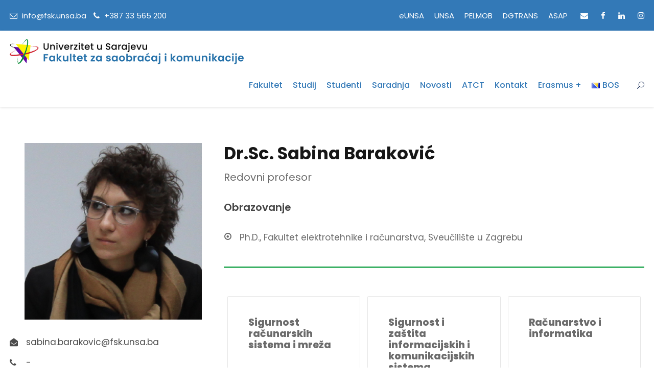

--- FILE ---
content_type: text/html; charset=UTF-8
request_url: https://fsk.unsa.ba/nastavnici-i-saradnici/barakovic-sabina/
body_size: 12138
content:
<!DOCTYPE html>
<html lang="bs-BA" class="no-js">
<head>
	<meta charset="UTF-8">
	<meta name="viewport" content="width=device-width, initial-scale=1">
	<link rel="profile" href="http://gmpg.org/xfn/11">
	<link rel="pingback" href="https://fsk.unsa.ba/wp/xmlrpc.php">
	<meta name='robots' content='index, follow, max-image-preview:large, max-snippet:-1, max-video-preview:-1' />
	<style>img:is([sizes="auto" i], [sizes^="auto," i]) { contain-intrinsic-size: 3000px 1500px }</style>
	
	<!-- This site is optimized with the Yoast SEO plugin v21.4 - https://yoast.com/wordpress/plugins/seo/ -->
	<title>Dr.sc. Sabina Baraković - Fakultet za saobraćaj i komunikacije Univerziteta u Sarajevu</title>
	<link rel="canonical" href="https://fsk.unsa.ba/nastavnici-i-saradnici/barakovic-sabina/" />
	<meta property="og:locale" content="bs_BA" />
	<meta property="og:type" content="article" />
	<meta property="og:title" content="Dr.sc. Sabina Baraković - Fakultet za saobraćaj i komunikacije Univerziteta u Sarajevu" />
	<meta property="og:url" content="https://fsk.unsa.ba/nastavnici-i-saradnici/barakovic-sabina/" />
	<meta property="og:site_name" content="Fakultet za saobraćaj i komunikacije Univerziteta u Sarajevu" />
	<meta property="article:modified_time" content="2026-01-19T09:10:57+00:00" />
	<meta property="og:image" content="https://fsk.unsa.ba/wp/wp-content/uploads/2020/10/sabina-barakovic.png" />
	<meta property="og:image:width" content="347" />
	<meta property="og:image:height" content="346" />
	<meta property="og:image:type" content="image/png" />
	<meta name="twitter:card" content="summary_large_image" />
	<script type="application/ld+json" class="yoast-schema-graph">{"@context":"https://schema.org","@graph":[{"@type":"WebPage","@id":"https://fsk.unsa.ba/nastavnici-i-saradnici/barakovic-sabina/","url":"https://fsk.unsa.ba/nastavnici-i-saradnici/barakovic-sabina/","name":"Dr.sc. Sabina Baraković - Fakultet za saobraćaj i komunikacije Univerziteta u Sarajevu","isPartOf":{"@id":"https://fsk.unsa.ba/#website"},"primaryImageOfPage":{"@id":"https://fsk.unsa.ba/nastavnici-i-saradnici/barakovic-sabina/#primaryimage"},"image":{"@id":"https://fsk.unsa.ba/nastavnici-i-saradnici/barakovic-sabina/#primaryimage"},"thumbnailUrl":"https://fsk.unsa.ba/wp/wp-content/uploads/2020/10/sabina-barakovic.png","datePublished":"2020-09-20T11:45:46+00:00","dateModified":"2026-01-19T09:10:57+00:00","breadcrumb":{"@id":"https://fsk.unsa.ba/nastavnici-i-saradnici/barakovic-sabina/#breadcrumb"},"inLanguage":"bs-BA","potentialAction":[{"@type":"ReadAction","target":["https://fsk.unsa.ba/nastavnici-i-saradnici/barakovic-sabina/"]}]},{"@type":"ImageObject","inLanguage":"bs-BA","@id":"https://fsk.unsa.ba/nastavnici-i-saradnici/barakovic-sabina/#primaryimage","url":"https://fsk.unsa.ba/wp/wp-content/uploads/2020/10/sabina-barakovic.png","contentUrl":"https://fsk.unsa.ba/wp/wp-content/uploads/2020/10/sabina-barakovic.png","width":347,"height":346},{"@type":"BreadcrumbList","@id":"https://fsk.unsa.ba/nastavnici-i-saradnici/barakovic-sabina/#breadcrumb","itemListElement":[{"@type":"ListItem","position":1,"name":"Home","item":"https://fsk.unsa.ba/"},{"@type":"ListItem","position":2,"name":"Dr.sc. Sabina Baraković"}]},{"@type":"WebSite","@id":"https://fsk.unsa.ba/#website","url":"https://fsk.unsa.ba/","name":"Fakultet za saobraćaj i komunikacije Univerziteta u Sarajevu","description":"Oficijelna web stranica Fakulteta za saobraćaj i komunikacije Univerziteta u Sarajevu","potentialAction":[{"@type":"SearchAction","target":{"@type":"EntryPoint","urlTemplate":"https://fsk.unsa.ba/?s={search_term_string}"},"query-input":"required name=search_term_string"}],"inLanguage":"bs-BA"}]}</script>
	<!-- / Yoast SEO plugin. -->


<link rel='dns-prefetch' href='//fsk.unsa.ba' />
<link rel='dns-prefetch' href='//fonts.googleapis.com' />
<link rel="alternate" type="application/rss+xml" title="Fakultet za saobraćaj i komunikacije Univerziteta u Sarajevu &raquo; novosti" href="https://fsk.unsa.ba/feed/" />
<link rel="alternate" type="application/rss+xml" title="Fakultet za saobraćaj i komunikacije Univerziteta u Sarajevu &raquo;  novosti o komentarima" href="https://fsk.unsa.ba/comments/feed/" />
		<!-- This site uses the Google Analytics by MonsterInsights plugin v9.5.2 - Using Analytics tracking - https://www.monsterinsights.com/ -->
		<!-- Note: MonsterInsights is not currently configured on this site. The site owner needs to authenticate with Google Analytics in the MonsterInsights settings panel. -->
					<!-- No tracking code set -->
				<!-- / Google Analytics by MonsterInsights -->
		<script type="text/javascript">
/* <![CDATA[ */
window._wpemojiSettings = {"baseUrl":"https:\/\/s.w.org\/images\/core\/emoji\/16.0.1\/72x72\/","ext":".png","svgUrl":"https:\/\/s.w.org\/images\/core\/emoji\/16.0.1\/svg\/","svgExt":".svg","source":{"concatemoji":"https:\/\/fsk.unsa.ba\/wp\/wp-includes\/js\/wp-emoji-release.min.js?ver=6.8.3"}};
/*! This file is auto-generated */
!function(s,n){var o,i,e;function c(e){try{var t={supportTests:e,timestamp:(new Date).valueOf()};sessionStorage.setItem(o,JSON.stringify(t))}catch(e){}}function p(e,t,n){e.clearRect(0,0,e.canvas.width,e.canvas.height),e.fillText(t,0,0);var t=new Uint32Array(e.getImageData(0,0,e.canvas.width,e.canvas.height).data),a=(e.clearRect(0,0,e.canvas.width,e.canvas.height),e.fillText(n,0,0),new Uint32Array(e.getImageData(0,0,e.canvas.width,e.canvas.height).data));return t.every(function(e,t){return e===a[t]})}function u(e,t){e.clearRect(0,0,e.canvas.width,e.canvas.height),e.fillText(t,0,0);for(var n=e.getImageData(16,16,1,1),a=0;a<n.data.length;a++)if(0!==n.data[a])return!1;return!0}function f(e,t,n,a){switch(t){case"flag":return n(e,"\ud83c\udff3\ufe0f\u200d\u26a7\ufe0f","\ud83c\udff3\ufe0f\u200b\u26a7\ufe0f")?!1:!n(e,"\ud83c\udde8\ud83c\uddf6","\ud83c\udde8\u200b\ud83c\uddf6")&&!n(e,"\ud83c\udff4\udb40\udc67\udb40\udc62\udb40\udc65\udb40\udc6e\udb40\udc67\udb40\udc7f","\ud83c\udff4\u200b\udb40\udc67\u200b\udb40\udc62\u200b\udb40\udc65\u200b\udb40\udc6e\u200b\udb40\udc67\u200b\udb40\udc7f");case"emoji":return!a(e,"\ud83e\udedf")}return!1}function g(e,t,n,a){var r="undefined"!=typeof WorkerGlobalScope&&self instanceof WorkerGlobalScope?new OffscreenCanvas(300,150):s.createElement("canvas"),o=r.getContext("2d",{willReadFrequently:!0}),i=(o.textBaseline="top",o.font="600 32px Arial",{});return e.forEach(function(e){i[e]=t(o,e,n,a)}),i}function t(e){var t=s.createElement("script");t.src=e,t.defer=!0,s.head.appendChild(t)}"undefined"!=typeof Promise&&(o="wpEmojiSettingsSupports",i=["flag","emoji"],n.supports={everything:!0,everythingExceptFlag:!0},e=new Promise(function(e){s.addEventListener("DOMContentLoaded",e,{once:!0})}),new Promise(function(t){var n=function(){try{var e=JSON.parse(sessionStorage.getItem(o));if("object"==typeof e&&"number"==typeof e.timestamp&&(new Date).valueOf()<e.timestamp+604800&&"object"==typeof e.supportTests)return e.supportTests}catch(e){}return null}();if(!n){if("undefined"!=typeof Worker&&"undefined"!=typeof OffscreenCanvas&&"undefined"!=typeof URL&&URL.createObjectURL&&"undefined"!=typeof Blob)try{var e="postMessage("+g.toString()+"("+[JSON.stringify(i),f.toString(),p.toString(),u.toString()].join(",")+"));",a=new Blob([e],{type:"text/javascript"}),r=new Worker(URL.createObjectURL(a),{name:"wpTestEmojiSupports"});return void(r.onmessage=function(e){c(n=e.data),r.terminate(),t(n)})}catch(e){}c(n=g(i,f,p,u))}t(n)}).then(function(e){for(var t in e)n.supports[t]=e[t],n.supports.everything=n.supports.everything&&n.supports[t],"flag"!==t&&(n.supports.everythingExceptFlag=n.supports.everythingExceptFlag&&n.supports[t]);n.supports.everythingExceptFlag=n.supports.everythingExceptFlag&&!n.supports.flag,n.DOMReady=!1,n.readyCallback=function(){n.DOMReady=!0}}).then(function(){return e}).then(function(){var e;n.supports.everything||(n.readyCallback(),(e=n.source||{}).concatemoji?t(e.concatemoji):e.wpemoji&&e.twemoji&&(t(e.twemoji),t(e.wpemoji)))}))}((window,document),window._wpemojiSettings);
/* ]]> */
</script>
<link rel='stylesheet' id='pick-logo-fawesome-css' href='https://fsk.unsa.ba/wp/wp-content/plugins/logo-showcase-free/assets/css/font-awesome.min.css?ver=6.8.3' type='text/css' media='all' />
<link rel='stylesheet' id='pick-logo-slick-css' href='https://fsk.unsa.ba/wp/wp-content/plugins/logo-showcase-free/assets/css/slick.css?ver=6.8.3' type='text/css' media='all' />
<link rel='stylesheet' id='pick-logo-tooltipster-css' href='https://fsk.unsa.ba/wp/wp-content/plugins/logo-showcase-free/assets/css/tooltipster.bundle.min.css?ver=6.8.3' type='text/css' media='all' />
<link rel='stylesheet' id='pick-logo-appscripts-css' href='https://fsk.unsa.ba/wp/wp-content/plugins/logo-showcase-free/assets/css/appscripts.css?ver=6.8.3' type='text/css' media='all' />
<style id='wp-emoji-styles-inline-css' type='text/css'>

	img.wp-smiley, img.emoji {
		display: inline !important;
		border: none !important;
		box-shadow: none !important;
		height: 1em !important;
		width: 1em !important;
		margin: 0 0.07em !important;
		vertical-align: -0.1em !important;
		background: none !important;
		padding: 0 !important;
	}
</style>
<link rel='stylesheet' id='wp-block-library-css' href='https://fsk.unsa.ba/wp/wp-includes/css/dist/block-library/style.min.css?ver=6.8.3' type='text/css' media='all' />
<style id='classic-theme-styles-inline-css' type='text/css'>
/*! This file is auto-generated */
.wp-block-button__link{color:#fff;background-color:#32373c;border-radius:9999px;box-shadow:none;text-decoration:none;padding:calc(.667em + 2px) calc(1.333em + 2px);font-size:1.125em}.wp-block-file__button{background:#32373c;color:#fff;text-decoration:none}
</style>
<link rel='stylesheet' id='editorskit-frontend-css' href='https://fsk.unsa.ba/wp/wp-content/plugins/block-options/build/style.build.css?ver=new' type='text/css' media='all' />
<style id='global-styles-inline-css' type='text/css'>
:root{--wp--preset--aspect-ratio--square: 1;--wp--preset--aspect-ratio--4-3: 4/3;--wp--preset--aspect-ratio--3-4: 3/4;--wp--preset--aspect-ratio--3-2: 3/2;--wp--preset--aspect-ratio--2-3: 2/3;--wp--preset--aspect-ratio--16-9: 16/9;--wp--preset--aspect-ratio--9-16: 9/16;--wp--preset--color--black: #000000;--wp--preset--color--cyan-bluish-gray: #abb8c3;--wp--preset--color--white: #ffffff;--wp--preset--color--pale-pink: #f78da7;--wp--preset--color--vivid-red: #cf2e2e;--wp--preset--color--luminous-vivid-orange: #ff6900;--wp--preset--color--luminous-vivid-amber: #fcb900;--wp--preset--color--light-green-cyan: #7bdcb5;--wp--preset--color--vivid-green-cyan: #00d084;--wp--preset--color--pale-cyan-blue: #8ed1fc;--wp--preset--color--vivid-cyan-blue: #0693e3;--wp--preset--color--vivid-purple: #9b51e0;--wp--preset--gradient--vivid-cyan-blue-to-vivid-purple: linear-gradient(135deg,rgba(6,147,227,1) 0%,rgb(155,81,224) 100%);--wp--preset--gradient--light-green-cyan-to-vivid-green-cyan: linear-gradient(135deg,rgb(122,220,180) 0%,rgb(0,208,130) 100%);--wp--preset--gradient--luminous-vivid-amber-to-luminous-vivid-orange: linear-gradient(135deg,rgba(252,185,0,1) 0%,rgba(255,105,0,1) 100%);--wp--preset--gradient--luminous-vivid-orange-to-vivid-red: linear-gradient(135deg,rgba(255,105,0,1) 0%,rgb(207,46,46) 100%);--wp--preset--gradient--very-light-gray-to-cyan-bluish-gray: linear-gradient(135deg,rgb(238,238,238) 0%,rgb(169,184,195) 100%);--wp--preset--gradient--cool-to-warm-spectrum: linear-gradient(135deg,rgb(74,234,220) 0%,rgb(151,120,209) 20%,rgb(207,42,186) 40%,rgb(238,44,130) 60%,rgb(251,105,98) 80%,rgb(254,248,76) 100%);--wp--preset--gradient--blush-light-purple: linear-gradient(135deg,rgb(255,206,236) 0%,rgb(152,150,240) 100%);--wp--preset--gradient--blush-bordeaux: linear-gradient(135deg,rgb(254,205,165) 0%,rgb(254,45,45) 50%,rgb(107,0,62) 100%);--wp--preset--gradient--luminous-dusk: linear-gradient(135deg,rgb(255,203,112) 0%,rgb(199,81,192) 50%,rgb(65,88,208) 100%);--wp--preset--gradient--pale-ocean: linear-gradient(135deg,rgb(255,245,203) 0%,rgb(182,227,212) 50%,rgb(51,167,181) 100%);--wp--preset--gradient--electric-grass: linear-gradient(135deg,rgb(202,248,128) 0%,rgb(113,206,126) 100%);--wp--preset--gradient--midnight: linear-gradient(135deg,rgb(2,3,129) 0%,rgb(40,116,252) 100%);--wp--preset--font-size--small: 13px;--wp--preset--font-size--medium: 20px;--wp--preset--font-size--large: 36px;--wp--preset--font-size--x-large: 42px;--wp--preset--spacing--20: 0.44rem;--wp--preset--spacing--30: 0.67rem;--wp--preset--spacing--40: 1rem;--wp--preset--spacing--50: 1.5rem;--wp--preset--spacing--60: 2.25rem;--wp--preset--spacing--70: 3.38rem;--wp--preset--spacing--80: 5.06rem;--wp--preset--shadow--natural: 6px 6px 9px rgba(0, 0, 0, 0.2);--wp--preset--shadow--deep: 12px 12px 50px rgba(0, 0, 0, 0.4);--wp--preset--shadow--sharp: 6px 6px 0px rgba(0, 0, 0, 0.2);--wp--preset--shadow--outlined: 6px 6px 0px -3px rgba(255, 255, 255, 1), 6px 6px rgba(0, 0, 0, 1);--wp--preset--shadow--crisp: 6px 6px 0px rgba(0, 0, 0, 1);}:where(.is-layout-flex){gap: 0.5em;}:where(.is-layout-grid){gap: 0.5em;}body .is-layout-flex{display: flex;}.is-layout-flex{flex-wrap: wrap;align-items: center;}.is-layout-flex > :is(*, div){margin: 0;}body .is-layout-grid{display: grid;}.is-layout-grid > :is(*, div){margin: 0;}:where(.wp-block-columns.is-layout-flex){gap: 2em;}:where(.wp-block-columns.is-layout-grid){gap: 2em;}:where(.wp-block-post-template.is-layout-flex){gap: 1.25em;}:where(.wp-block-post-template.is-layout-grid){gap: 1.25em;}.has-black-color{color: var(--wp--preset--color--black) !important;}.has-cyan-bluish-gray-color{color: var(--wp--preset--color--cyan-bluish-gray) !important;}.has-white-color{color: var(--wp--preset--color--white) !important;}.has-pale-pink-color{color: var(--wp--preset--color--pale-pink) !important;}.has-vivid-red-color{color: var(--wp--preset--color--vivid-red) !important;}.has-luminous-vivid-orange-color{color: var(--wp--preset--color--luminous-vivid-orange) !important;}.has-luminous-vivid-amber-color{color: var(--wp--preset--color--luminous-vivid-amber) !important;}.has-light-green-cyan-color{color: var(--wp--preset--color--light-green-cyan) !important;}.has-vivid-green-cyan-color{color: var(--wp--preset--color--vivid-green-cyan) !important;}.has-pale-cyan-blue-color{color: var(--wp--preset--color--pale-cyan-blue) !important;}.has-vivid-cyan-blue-color{color: var(--wp--preset--color--vivid-cyan-blue) !important;}.has-vivid-purple-color{color: var(--wp--preset--color--vivid-purple) !important;}.has-black-background-color{background-color: var(--wp--preset--color--black) !important;}.has-cyan-bluish-gray-background-color{background-color: var(--wp--preset--color--cyan-bluish-gray) !important;}.has-white-background-color{background-color: var(--wp--preset--color--white) !important;}.has-pale-pink-background-color{background-color: var(--wp--preset--color--pale-pink) !important;}.has-vivid-red-background-color{background-color: var(--wp--preset--color--vivid-red) !important;}.has-luminous-vivid-orange-background-color{background-color: var(--wp--preset--color--luminous-vivid-orange) !important;}.has-luminous-vivid-amber-background-color{background-color: var(--wp--preset--color--luminous-vivid-amber) !important;}.has-light-green-cyan-background-color{background-color: var(--wp--preset--color--light-green-cyan) !important;}.has-vivid-green-cyan-background-color{background-color: var(--wp--preset--color--vivid-green-cyan) !important;}.has-pale-cyan-blue-background-color{background-color: var(--wp--preset--color--pale-cyan-blue) !important;}.has-vivid-cyan-blue-background-color{background-color: var(--wp--preset--color--vivid-cyan-blue) !important;}.has-vivid-purple-background-color{background-color: var(--wp--preset--color--vivid-purple) !important;}.has-black-border-color{border-color: var(--wp--preset--color--black) !important;}.has-cyan-bluish-gray-border-color{border-color: var(--wp--preset--color--cyan-bluish-gray) !important;}.has-white-border-color{border-color: var(--wp--preset--color--white) !important;}.has-pale-pink-border-color{border-color: var(--wp--preset--color--pale-pink) !important;}.has-vivid-red-border-color{border-color: var(--wp--preset--color--vivid-red) !important;}.has-luminous-vivid-orange-border-color{border-color: var(--wp--preset--color--luminous-vivid-orange) !important;}.has-luminous-vivid-amber-border-color{border-color: var(--wp--preset--color--luminous-vivid-amber) !important;}.has-light-green-cyan-border-color{border-color: var(--wp--preset--color--light-green-cyan) !important;}.has-vivid-green-cyan-border-color{border-color: var(--wp--preset--color--vivid-green-cyan) !important;}.has-pale-cyan-blue-border-color{border-color: var(--wp--preset--color--pale-cyan-blue) !important;}.has-vivid-cyan-blue-border-color{border-color: var(--wp--preset--color--vivid-cyan-blue) !important;}.has-vivid-purple-border-color{border-color: var(--wp--preset--color--vivid-purple) !important;}.has-vivid-cyan-blue-to-vivid-purple-gradient-background{background: var(--wp--preset--gradient--vivid-cyan-blue-to-vivid-purple) !important;}.has-light-green-cyan-to-vivid-green-cyan-gradient-background{background: var(--wp--preset--gradient--light-green-cyan-to-vivid-green-cyan) !important;}.has-luminous-vivid-amber-to-luminous-vivid-orange-gradient-background{background: var(--wp--preset--gradient--luminous-vivid-amber-to-luminous-vivid-orange) !important;}.has-luminous-vivid-orange-to-vivid-red-gradient-background{background: var(--wp--preset--gradient--luminous-vivid-orange-to-vivid-red) !important;}.has-very-light-gray-to-cyan-bluish-gray-gradient-background{background: var(--wp--preset--gradient--very-light-gray-to-cyan-bluish-gray) !important;}.has-cool-to-warm-spectrum-gradient-background{background: var(--wp--preset--gradient--cool-to-warm-spectrum) !important;}.has-blush-light-purple-gradient-background{background: var(--wp--preset--gradient--blush-light-purple) !important;}.has-blush-bordeaux-gradient-background{background: var(--wp--preset--gradient--blush-bordeaux) !important;}.has-luminous-dusk-gradient-background{background: var(--wp--preset--gradient--luminous-dusk) !important;}.has-pale-ocean-gradient-background{background: var(--wp--preset--gradient--pale-ocean) !important;}.has-electric-grass-gradient-background{background: var(--wp--preset--gradient--electric-grass) !important;}.has-midnight-gradient-background{background: var(--wp--preset--gradient--midnight) !important;}.has-small-font-size{font-size: var(--wp--preset--font-size--small) !important;}.has-medium-font-size{font-size: var(--wp--preset--font-size--medium) !important;}.has-large-font-size{font-size: var(--wp--preset--font-size--large) !important;}.has-x-large-font-size{font-size: var(--wp--preset--font-size--x-large) !important;}
:where(.wp-block-post-template.is-layout-flex){gap: 1.25em;}:where(.wp-block-post-template.is-layout-grid){gap: 1.25em;}
:where(.wp-block-columns.is-layout-flex){gap: 2em;}:where(.wp-block-columns.is-layout-grid){gap: 2em;}
:root :where(.wp-block-pullquote){font-size: 1.5em;line-height: 1.6;}
</style>
<link rel='stylesheet' id='contact-form-7-css' href='https://fsk.unsa.ba/wp/wp-content/plugins/contact-form-7/includes/css/styles.css?ver=5.8.2' type='text/css' media='all' />
<style id='contact-form-7-inline-css' type='text/css'>
.wpcf7 .wpcf7-recaptcha iframe {margin-bottom: 0;}.wpcf7 .wpcf7-recaptcha[data-align="center"] > div {margin: 0 auto;}.wpcf7 .wpcf7-recaptcha[data-align="right"] > div {margin: 0 0 0 auto;}
</style>
<link rel='stylesheet' id='gdlr-core-google-font-css' href='https://fonts.googleapis.com/css?family=Poppins%3A100%2C100italic%2C200%2C200italic%2C300%2C300italic%2Cregular%2Citalic%2C500%2C500italic%2C600%2C600italic%2C700%2C700italic%2C800%2C800italic%2C900%2C900italic%7CABeeZee%3Aregular%2Citalic&#038;subset=devanagari%2Clatin%2Clatin-ext&#038;ver=6.8.3' type='text/css' media='all' />
<link rel='stylesheet' id='font-awesome-css' href='https://fsk.unsa.ba/wp/wp-content/plugins/goodlayers-core/plugins/fontawesome/font-awesome.css?ver=6.8.3' type='text/css' media='all' />
<link rel='stylesheet' id='elegant-font-css' href='https://fsk.unsa.ba/wp/wp-content/plugins/goodlayers-core/plugins/elegant/elegant-font.css?ver=6.8.3' type='text/css' media='all' />
<link rel='stylesheet' id='gdlr-core-plugin-css' href='https://fsk.unsa.ba/wp/wp-content/plugins/goodlayers-core/plugins/style.css?ver=1760708324' type='text/css' media='all' />
<link rel='stylesheet' id='gdlr-core-page-builder-css' href='https://fsk.unsa.ba/wp/wp-content/plugins/goodlayers-core/include/css/page-builder.css?ver=6.8.3' type='text/css' media='all' />
<link rel='stylesheet' id='wp-sponsors-css' href='https://fsk.unsa.ba/wp/wp-content/plugins/wp-sponsors/assets/dist/css/public.css?ver=3.5.0' type='text/css' media='all' />
<link rel='stylesheet' id='footer-credits-css' href='https://fsk.unsa.ba/wp/wp-content/plugins/footer-putter/styles/footer-credits.css?ver=1.17' type='text/css' media='all' />
<link rel='stylesheet' id='kingster-style-core-css' href='https://fsk.unsa.ba/wp/wp-content/themes/kingster/css/style-core.css?ver=6.8.3' type='text/css' media='all' />
<link rel='stylesheet' id='kingster-custom-style-css' href='https://fsk.unsa.ba/wp/wp-content/uploads/kingster-style-custom.css?1760708324&#038;ver=6.8.3' type='text/css' media='all' />
<link rel='stylesheet' id='msl-main-css' href='https://fsk.unsa.ba/wp/wp-content/plugins/master-slider/public/assets/css/masterslider.main.css?ver=3.10.8' type='text/css' media='all' />
<link rel='stylesheet' id='msl-custom-css' href='https://fsk.unsa.ba/wp/wp-content/uploads/master-slider/custom.css?ver=7.1' type='text/css' media='all' />
<!--n2css--><!--n2js--><script type="text/javascript" src="https://fsk.unsa.ba/wp/wp-includes/js/jquery/jquery.min.js?ver=3.7.1" id="jquery-core-js"></script>
<script type="text/javascript" src="https://fsk.unsa.ba/wp/wp-includes/js/jquery/jquery-migrate.min.js?ver=3.4.1" id="jquery-migrate-js"></script>
<script type="text/javascript" src="https://fsk.unsa.ba/wp/wp-content/plugins/logo-showcase-free/assets/js/slick.js?ver=6.8.3" id="pick-logo-slick-js-js"></script>
<script type="text/javascript" src="https://fsk.unsa.ba/wp/wp-content/plugins/logo-showcase-free/assets/js/tooltipster.bundle.min.js?ver=6.8.3" id="pick-logo-tooltipster-js-js"></script>
<script type="text/javascript" src="https://fsk.unsa.ba/wp/wp-content/plugins/logo-showcase-free/assets/js/logo-showcase-free-main.js?ver=6.8.3" id="pick-logo-admin-js-js"></script>
<script type="text/javascript" src="https://fsk.unsa.ba/wp/wp-content/plugins/wp-sponsors/assets/dist/js/public.js?ver=3.5.0" id="wp-sponsors-js"></script>
<!--[if lt IE 9]>
<script type="text/javascript" src="https://fsk.unsa.ba/wp/wp-content/themes/kingster/js/html5.js?ver=6.8.3" id="kingster-html5js-js"></script>
<![endif]-->
<script type="text/javascript" src="https://fsk.unsa.ba/wp/wp-content/themes/kingster/learnpress/kingster-learnpress.js?ver=6.8.3" id="kingster-learnpress-js"></script>
<link rel="https://api.w.org/" href="https://fsk.unsa.ba/wp-json/" /><link rel="EditURI" type="application/rsd+xml" title="RSD" href="https://fsk.unsa.ba/wp/xmlrpc.php?rsd" />
<meta name="generator" content="WordPress 6.8.3" />
<link rel='shortlink' href='https://fsk.unsa.ba/?p=7119' />
<link rel="alternate" title="oEmbed (JSON)" type="application/json+oembed" href="https://fsk.unsa.ba/wp-json/oembed/1.0/embed?url=https%3A%2F%2Ffsk.unsa.ba%2Fnastavnici-i-saradnici%2Fbarakovic-sabina%2F" />
<link rel="alternate" title="oEmbed (XML)" type="text/xml+oembed" href="https://fsk.unsa.ba/wp-json/oembed/1.0/embed?url=https%3A%2F%2Ffsk.unsa.ba%2Fnastavnici-i-saradnici%2Fbarakovic-sabina%2F&#038;format=xml" />
<script>var ms_grabbing_curosr = 'https://fsk.unsa.ba/wp/wp-content/plugins/master-slider/public/assets/css/common/grabbing.cur', ms_grab_curosr = 'https://fsk.unsa.ba/wp/wp-content/plugins/master-slider/public/assets/css/common/grab.cur';</script>
<meta name="generator" content="MasterSlider 3.10.8 - Responsive Touch Image Slider | avt.li/msf" />
		<script>
			document.documentElement.className = document.documentElement.className.replace( 'no-js', 'js' );
		</script>
				<style>
			.no-js img.lazyload { display: none; }
			figure.wp-block-image img.lazyloading { min-width: 150px; }
							.lazyload { opacity: 0; }
				.lazyloading {
					border: 0 !important;
					opacity: 1;
					background: rgba(255, 255, 255, 0) url('https://fsk.unsa.ba/wp/wp-content/plugins/wp-smushit/app/assets/images/smush-lazyloader-2.gif') no-repeat center !important;
					background-size: 16px auto !important;
					min-width: 16px;
				}
					</style>
		<link rel="icon" href="https://fsk.unsa.ba/wp/wp-content/uploads/2020/08/cropped-download-1-32x32.png" sizes="32x32" />
<link rel="icon" href="https://fsk.unsa.ba/wp/wp-content/uploads/2020/08/cropped-download-1-192x192.png" sizes="192x192" />
<link rel="apple-touch-icon" href="https://fsk.unsa.ba/wp/wp-content/uploads/2020/08/cropped-download-1-180x180.png" />
<meta name="msapplication-TileImage" content="https://fsk.unsa.ba/wp/wp-content/uploads/2020/08/cropped-download-1-270x270.png" />
		<style type="text/css" id="wp-custom-css">
			a.gdlr-core-pbf-column-link:hover{
	background-color:#d0dff7;
	opacity:0.2
}		</style>
		</head>

<body class="wp-singular personnel-template-default single single-personnel postid-7119 wp-theme-kingster gdlr-core-body _masterslider _ms_version_3.10.8 kingster-body kingster-body-front kingster-full  kingster-with-sticky-navigation  kingster-blockquote-style-1 gdlr-core-link-to-lightbox">
<div class="kingster-mobile-header-wrap" ><div class="kingster-mobile-header kingster-header-background kingster-style-slide " id="kingster-mobile-header" ><div class="kingster-mobile-header-container kingster-container clearfix" ><div class="kingster-logo  kingster-item-pdlr"><div class="kingster-logo-inner"><a class="" href="https://fsk.unsa.ba/" ><img   width="672" height="72"  data-srcset="https://fsk.unsa.ba/wp/wp-content/uploads/2023/10/logofsk1-1.png-400x42.png 400w, https://fsk.unsa.ba/wp/wp-content/uploads/2023/10/logofsk1-1.png.png 672w"    alt="" data-src="https://fsk.unsa.ba/wp/wp-content/uploads/2023/10/logofsk1-1.png.png" data-sizes="(max-width: 767px) 100vw, (max-width: 1150px) 100vw, 1150px" class="lazyload" src="[data-uri]" /><noscript><img   width="672" height="72"  data-srcset="https://fsk.unsa.ba/wp/wp-content/uploads/2023/10/logofsk1-1.png-400x42.png 400w, https://fsk.unsa.ba/wp/wp-content/uploads/2023/10/logofsk1-1.png.png 672w"    alt="" data-src="https://fsk.unsa.ba/wp/wp-content/uploads/2023/10/logofsk1-1.png.png" data-sizes="(max-width: 767px) 100vw, (max-width: 1150px) 100vw, 1150px" class="lazyload" src="[data-uri]" /><noscript><img  src="https://fsk.unsa.ba/wp/wp-content/uploads/2023/10/logofsk1-1.png.png" width="672" height="72"  srcset="https://fsk.unsa.ba/wp/wp-content/uploads/2023/10/logofsk1-1.png-400x42.png 400w, https://fsk.unsa.ba/wp/wp-content/uploads/2023/10/logofsk1-1.png.png 672w"  sizes="(max-width: 767px) 100vw, (max-width: 1150px) 100vw, 1150px"  alt=""  /></noscript></noscript></a></div></div><div class="kingster-mobile-menu-right" ><div class="kingster-main-menu-search" id="kingster-mobile-top-search" ><i class="fa fa-search" ></i></div><div class="kingster-top-search-wrap" >
	<div class="kingster-top-search-close" ></div>

	<div class="kingster-top-search-row" >
		<div class="kingster-top-search-cell" >
			<form role="search" method="get" class="search-form" action="https://fsk.unsa.ba/">
	<input type="text" class="search-field kingster-title-font" placeholder="Search..." value="" name="s">
	<div class="kingster-top-search-submit"><i class="fa fa-search" ></i></div>
	<input type="submit" class="search-submit" value="Search">
	<div class="kingster-top-search-close"><i class="icon_close" ></i></div>
	<input type="hidden" name="ref" value="course"/><input type="hidden" name="post_type" value="lp_course"/>	
</form>
		</div>
	</div>

</div>
<div class="kingster-mobile-menu" ><a class="kingster-mm-menu-button kingster-mobile-menu-button kingster-mobile-button-hamburger" href="#kingster-mobile-menu" ><span></span></a><div class="kingster-mm-menu-wrap kingster-navigation-font" id="kingster-mobile-menu" data-slide="right" ><ul id="menu-main-navigation" class="m-menu"><li class="menu-item menu-item-type-custom menu-item-object-custom menu-item-home menu-item-has-children menu-item-6301"><a href="https://fsk.unsa.ba/">Fakultet</a>
<ul class="sub-menu">
	<li class="menu-item menu-item-type-post_type menu-item-object-page menu-item-6405"><a href="https://fsk.unsa.ba/o-fakultetu/">O fakultetu</a></li>
	<li class="menu-item menu-item-type-post_type menu-item-object-page menu-item-8126"><a href="https://fsk.unsa.ba/rijec-dekana/">Riječ dekana</a></li>
	<li class="menu-item menu-item-type-post_type menu-item-object-page menu-item-8128"><a href="https://fsk.unsa.ba/historijat-fakulteta/">Historijat Fakulteta</a></li>
	<li class="menu-item menu-item-type-post_type menu-item-object-page menu-item-8085"><a href="https://fsk.unsa.ba/uprava-fakulteta/">Uprava fakulteta</a></li>
	<li class="menu-item menu-item-type-post_type menu-item-object-page menu-item-6767"><a href="https://fsk.unsa.ba/nastavnici-i-saradnici/">Nastavnici i saradnici</a></li>
	<li class="menu-item menu-item-type-post_type menu-item-object-page menu-item-6438"><a href="https://fsk.unsa.ba/strucne-sluzbe/">Stručne službe</a></li>
	<li class="menu-item menu-item-type-post_type menu-item-object-page menu-item-7406"><a href="https://fsk.unsa.ba/dokumenti/">Pravilnici i dokumenti</a></li>
	<li class="menu-item menu-item-type-post_type menu-item-object-page menu-item-6432"><a href="https://fsk.unsa.ba/galerija/">Galerija slika</a></li>
	<li class="menu-item menu-item-type-post_type menu-item-object-page menu-item-12917"><a href="https://fsk.unsa.ba/javne-nabavke/">Javne nabavke</a></li>
	<li class="menu-item menu-item-type-post_type menu-item-object-page menu-item-16303"><a href="https://fsk.unsa.ba/osiguranje-kvaliteta/">Osiguranje kvaliteta</a></li>
</ul>
</li>
<li class="menu-item menu-item-type-post_type menu-item-object-page menu-item-has-children menu-item-8480"><a href="https://fsk.unsa.ba/studij/">Studij</a>
<ul class="sub-menu">
	<li class="menu-item menu-item-type-post_type menu-item-object-page menu-item-6475"><a href="https://fsk.unsa.ba/prvi-ciklus/">Prvi ciklus</a></li>
	<li class="menu-item menu-item-type-post_type menu-item-object-page menu-item-6476"><a href="https://fsk.unsa.ba/drugi-ciklus/">Drugi ciklus</a></li>
	<li class="menu-item menu-item-type-post_type menu-item-object-page menu-item-6474"><a href="https://fsk.unsa.ba/treci-ciklus/">Treći ciklus</a></li>
	<li class="menu-item menu-item-type-post_type menu-item-object-page menu-item-8663"><a href="https://fsk.unsa.ba/predmeti/">Predmeti</a></li>
	<li class="menu-item menu-item-type-post_type menu-item-object-page menu-item-8173"><a href="https://fsk.unsa.ba/buduci-studenti/">Budući studenti</a></li>
</ul>
</li>
<li class="menu-item menu-item-type-custom menu-item-object-custom menu-item-has-children menu-item-9582"><a href="#">Studenti</a>
<ul class="sub-menu">
	<li class="menu-item menu-item-type-custom menu-item-object-custom menu-item-6473"><a href="https://nastava.fsk.unsa.ba">e-Nastava</a></li>
	<li class="menu-item menu-item-type-post_type menu-item-object-page menu-item-9584"><a href="https://fsk.unsa.ba/fsk-zavrsni-radovi/">Završni radovi</a></li>
	<li class="menu-item menu-item-type-post_type menu-item-object-page menu-item-9588"><a href="https://fsk.unsa.ba/korisni-dokumenti/">Korisni dokumenti</a></li>
	<li class="menu-item menu-item-type-post_type menu-item-object-page menu-item-9586"><a href="https://fsk.unsa.ba/obavjestenja-nastava/">Obavještenja</a></li>
</ul>
</li>
<li class="menu-item menu-item-type-custom menu-item-object-custom menu-item-has-children menu-item-9711"><a href="#">Saradnja</a>
<ul class="sub-menu">
	<li class="menu-item menu-item-type-post_type menu-item-object-page menu-item-9714"><a href="https://fsk.unsa.ba/poslovna-zajednica/">Poslovna zajednica</a></li>
	<li class="menu-item menu-item-type-post_type menu-item-object-page menu-item-9713"><a href="https://fsk.unsa.ba/medjunarodna-saradnja/">Akademska Saradnja</a></li>
	<li class="menu-item menu-item-type-post_type menu-item-object-page menu-item-9712"><a href="https://fsk.unsa.ba/studentska-praksa/">Studentska praksa</a></li>
	<li class="menu-item menu-item-type-post_type menu-item-object-page menu-item-6468"><a href="https://fsk.unsa.ba/projekti/">Projekti</a></li>
</ul>
</li>
<li class="menu-item menu-item-type-post_type menu-item-object-page menu-item-6736"><a href="https://fsk.unsa.ba/novosti/">Novosti</a></li>
<li class="menu-item menu-item-type-custom menu-item-object-custom menu-item-11401"><a href="https://atct.ba/">ATCT</a></li>
<li class="menu-item menu-item-type-post_type menu-item-object-page menu-item-6674"><a href="https://fsk.unsa.ba/kontakt/">Kontakt</a></li>
<li class="menu-item menu-item-type-post_type menu-item-object-page menu-item-has-children menu-item-12820"><a href="https://fsk.unsa.ba/erasmus/">Erasmus +</a>
<ul class="sub-menu">
	<li class="menu-item menu-item-type-post_type menu-item-object-page menu-item-12847"><a href="https://fsk.unsa.ba/pelmob/">PELMOB</a></li>
	<li class="menu-item menu-item-type-post_type menu-item-object-page menu-item-12846"><a href="https://fsk.unsa.ba/dgtrans/">DGTRANS</a></li>
	<li class="menu-item menu-item-type-post_type menu-item-object-page menu-item-14213"><a href="https://fsk.unsa.ba/em-association/">UNSA-FSK-EM Association</a></li>
	<li class="menu-item menu-item-type-post_type menu-item-object-page menu-item-15700"><a href="https://fsk.unsa.ba/asap/">ASAP</a></li>
</ul>
</li>
<li class="pll-parent-menu-item menu-item menu-item-type-custom menu-item-object-custom current-menu-parent menu-item-has-children menu-item-8084"><a href="#pll_switcher"><img src="[data-uri]" alt="" width="16" height="11" style="width: 16px; height: 11px;" /><span style="margin-left:0.3em;">BOS</span></a>
<ul class="sub-menu">
	<li class="lang-item lang-item-74 lang-item-bs current-lang lang-item-first menu-item menu-item-type-custom menu-item-object-custom menu-item-8084-bs"><a href="https://fsk.unsa.ba/nastavnici-i-saradnici/barakovic-sabina/" hreflang="bs-BA" lang="bs-BA"><img src="[data-uri]" alt="" width="16" height="11" style="width: 16px; height: 11px;" /><span style="margin-left:0.3em;">BOS</span></a></li>
	<li class="lang-item lang-item-115 lang-item-en no-translation menu-item menu-item-type-custom menu-item-object-custom menu-item-8084-en"><a href="https://fsk.unsa.ba/en/" hreflang="en-GB" lang="en-GB"><img src="[data-uri]" alt="" width="16" height="11" style="width: 16px; height: 11px;" /><span style="margin-left:0.3em;">ENG</span></a></li>
</ul>
</li>
</ul></div></div></div></div></div></div><div class="kingster-body-outer-wrapper ">
		<div class="kingster-body-wrapper clearfix  kingster-with-frame">
	<div class="kingster-top-bar" ><div class="kingster-top-bar-background" ></div><div class="kingster-top-bar-container kingster-container " ><div class="kingster-top-bar-container-inner clearfix" ><div class="kingster-top-bar-left kingster-item-pdlr"><span class="kingster-custom-wpml-flag" ><span class="kingster-custom-wpml-flag-item kingster-language-code-bs" ><a href="https://fsk.unsa.ba/nastavnici-i-saradnici/barakovic-sabina/" ><img  alt="bs" width="18" height="12" data-src="https://fsk.unsa.ba/wp/wp-content/plugins/polylang/flags/ba.png" class="lazyload" src="[data-uri]" /><noscript><img src="https://fsk.unsa.ba/wp/wp-content/plugins/polylang/flags/ba.png" alt="bs" width="18" height="12" /></noscript></a></span></span><i class="fa fa-envelope-o" style="margin-right: 5px ;"  ></i>  info@fsk.unsa.ba <i class="fa fa-phone" style="margin-left: 10px ;margin-right: 5px ;"  ></i> +387 33 565  200</div><div class="kingster-top-bar-right kingster-item-pdlr"><ul id="kingster-top-bar-menu" class="sf-menu kingster-top-bar-menu kingster-top-bar-right-menu"><li  class="menu-item menu-item-type-custom menu-item-object-custom menu-item-7065 kingster-normal-menu"><a href="https://www.eunsa.ba/">eUNSA</a></li>
<li  class="menu-item menu-item-type-custom menu-item-object-custom menu-item-6334 kingster-normal-menu"><a href="http://unsa.ba">UNSA</a></li>
<li  class="menu-item menu-item-type-custom menu-item-object-custom menu-item-12837 kingster-normal-menu"><a href="https://pelmob.pr.ac.rs/pelmob-kick-off-meeting/">PELMOB</a></li>
<li  class="menu-item menu-item-type-custom menu-item-object-custom menu-item-12836 kingster-normal-menu"><a href="https://dgtrans.pr.ac.rs/">DGTRANS</a></li>
<li  class="menu-item menu-item-type-post_type menu-item-object-page menu-item-15697 kingster-normal-menu"><a href="https://fsk.unsa.ba/asap/">ASAP</a></li>
</ul><div class="kingster-top-bar-right-social" ><a href="mailto:info@fsk.unsa.ba" target="_blank" class="kingster-top-bar-social-icon" title="email" ><i class="fa fa-envelope" ></i></a><a href="https://www.facebook.com/FSK.Sarajevo/" target="_blank" class="kingster-top-bar-social-icon" title="facebook" ><i class="fa fa-facebook" ></i></a><a href="https://www.linkedin.com/company/faculty-of-traffic-and-communications" target="_blank" class="kingster-top-bar-social-icon" title="linkedin" ><i class="fa fa-linkedin" ></i></a><a href="https://www.instagram.com/fsk_sarajevo/" target="_blank" class="kingster-top-bar-social-icon" title="instagram" ><i class="fa fa-instagram" ></i></a></div></div></div></div></div>	
<header class="kingster-header-wrap kingster-header-style-plain  kingster-style-menu-right kingster-sticky-navigation kingster-style-fixed clearfix" data-navigation-offset="90px"  >
	<div class="kingster-header-background" ></div>
	<div class="kingster-header-container  kingster-container">
			
		<div class="kingster-header-container-inner clearfix">
			<div class="kingster-logo  kingster-item-pdlr"><div class="kingster-logo-inner"><a class="" href="https://fsk.unsa.ba/" ><img   width="672" height="72"  data-srcset="https://fsk.unsa.ba/wp/wp-content/uploads/2023/10/logofsk1-1.png-400x42.png 400w, https://fsk.unsa.ba/wp/wp-content/uploads/2023/10/logofsk1-1.png.png 672w"    alt="" data-src="https://fsk.unsa.ba/wp/wp-content/uploads/2023/10/logofsk1-1.png.png" data-sizes="(max-width: 767px) 100vw, (max-width: 1150px) 100vw, 1150px" class="lazyload" src="[data-uri]" /><noscript><img   width="672" height="72"  data-srcset="https://fsk.unsa.ba/wp/wp-content/uploads/2023/10/logofsk1-1.png-400x42.png 400w, https://fsk.unsa.ba/wp/wp-content/uploads/2023/10/logofsk1-1.png.png 672w"    alt="" data-src="https://fsk.unsa.ba/wp/wp-content/uploads/2023/10/logofsk1-1.png.png" data-sizes="(max-width: 767px) 100vw, (max-width: 1150px) 100vw, 1150px" class="lazyload" src="[data-uri]" /><noscript><img  src="https://fsk.unsa.ba/wp/wp-content/uploads/2023/10/logofsk1-1.png.png" width="672" height="72"  srcset="https://fsk.unsa.ba/wp/wp-content/uploads/2023/10/logofsk1-1.png-400x42.png 400w, https://fsk.unsa.ba/wp/wp-content/uploads/2023/10/logofsk1-1.png.png 672w"  sizes="(max-width: 767px) 100vw, (max-width: 1150px) 100vw, 1150px"  alt=""  /></noscript></noscript></a></div></div>			<div class="kingster-navigation kingster-item-pdlr clearfix " >
			<div class="kingster-main-menu" id="kingster-main-menu" ><ul id="menu-main-navigation-1" class="sf-menu"><li  class="menu-item menu-item-type-custom menu-item-object-custom menu-item-home menu-item-has-children menu-item-6301 kingster-normal-menu"><a href="https://fsk.unsa.ba/" class="sf-with-ul-pre">Fakultet</a>
<ul class="sub-menu">
	<li  class="menu-item menu-item-type-post_type menu-item-object-page menu-item-6405" data-size="60"><a href="https://fsk.unsa.ba/o-fakultetu/">O fakultetu</a></li>
	<li  class="menu-item menu-item-type-post_type menu-item-object-page menu-item-8126" data-size="60"><a href="https://fsk.unsa.ba/rijec-dekana/">Riječ dekana</a></li>
	<li  class="menu-item menu-item-type-post_type menu-item-object-page menu-item-8128" data-size="60"><a href="https://fsk.unsa.ba/historijat-fakulteta/">Historijat Fakulteta</a></li>
	<li  class="menu-item menu-item-type-post_type menu-item-object-page menu-item-8085" data-size="60"><a href="https://fsk.unsa.ba/uprava-fakulteta/">Uprava fakulteta</a></li>
	<li  class="menu-item menu-item-type-post_type menu-item-object-page menu-item-6767" data-size="60"><a href="https://fsk.unsa.ba/nastavnici-i-saradnici/">Nastavnici i saradnici</a></li>
	<li  class="menu-item menu-item-type-post_type menu-item-object-page menu-item-6438" data-size="60"><a href="https://fsk.unsa.ba/strucne-sluzbe/">Stručne službe</a></li>
	<li  class="menu-item menu-item-type-post_type menu-item-object-page menu-item-7406" data-size="60"><a href="https://fsk.unsa.ba/dokumenti/">Pravilnici i dokumenti</a></li>
	<li  class="menu-item menu-item-type-post_type menu-item-object-page menu-item-6432" data-size="60"><a href="https://fsk.unsa.ba/galerija/">Galerija slika</a></li>
	<li  class="menu-item menu-item-type-post_type menu-item-object-page menu-item-12917" data-size="60"><a href="https://fsk.unsa.ba/javne-nabavke/">Javne nabavke</a></li>
	<li  class="menu-item menu-item-type-post_type menu-item-object-page menu-item-16303" data-size="60"><a href="https://fsk.unsa.ba/osiguranje-kvaliteta/">Osiguranje kvaliteta</a></li>
</ul>
</li>
<li  class="menu-item menu-item-type-post_type menu-item-object-page menu-item-has-children menu-item-8480 kingster-normal-menu"><a href="https://fsk.unsa.ba/studij/" class="sf-with-ul-pre">Studij</a>
<ul class="sub-menu">
	<li  class="menu-item menu-item-type-post_type menu-item-object-page menu-item-6475" data-size="60"><a href="https://fsk.unsa.ba/prvi-ciklus/">Prvi ciklus</a></li>
	<li  class="menu-item menu-item-type-post_type menu-item-object-page menu-item-6476" data-size="60"><a href="https://fsk.unsa.ba/drugi-ciklus/">Drugi ciklus</a></li>
	<li  class="menu-item menu-item-type-post_type menu-item-object-page menu-item-6474" data-size="60"><a href="https://fsk.unsa.ba/treci-ciklus/">Treći ciklus</a></li>
	<li  class="menu-item menu-item-type-post_type menu-item-object-page menu-item-8663" data-size="60"><a href="https://fsk.unsa.ba/predmeti/">Predmeti</a></li>
	<li  class="menu-item menu-item-type-post_type menu-item-object-page menu-item-8173" data-size="60"><a href="https://fsk.unsa.ba/buduci-studenti/">Budući studenti</a></li>
</ul>
</li>
<li  class="menu-item menu-item-type-custom menu-item-object-custom menu-item-has-children menu-item-9582 kingster-normal-menu"><a href="#" class="sf-with-ul-pre">Studenti</a>
<ul class="sub-menu">
	<li  class="menu-item menu-item-type-custom menu-item-object-custom menu-item-6473" data-size="60"><a href="https://nastava.fsk.unsa.ba">e-Nastava</a></li>
	<li  class="menu-item menu-item-type-post_type menu-item-object-page menu-item-9584" data-size="60"><a href="https://fsk.unsa.ba/fsk-zavrsni-radovi/">Završni radovi</a></li>
	<li  class="menu-item menu-item-type-post_type menu-item-object-page menu-item-9588" data-size="60"><a href="https://fsk.unsa.ba/korisni-dokumenti/">Korisni dokumenti</a></li>
	<li  class="menu-item menu-item-type-post_type menu-item-object-page menu-item-9586" data-size="60"><a href="https://fsk.unsa.ba/obavjestenja-nastava/">Obavještenja</a></li>
</ul>
</li>
<li  class="menu-item menu-item-type-custom menu-item-object-custom menu-item-has-children menu-item-9711 kingster-normal-menu"><a href="#" class="sf-with-ul-pre">Saradnja</a>
<ul class="sub-menu">
	<li  class="menu-item menu-item-type-post_type menu-item-object-page menu-item-9714" data-size="60"><a href="https://fsk.unsa.ba/poslovna-zajednica/">Poslovna zajednica</a></li>
	<li  class="menu-item menu-item-type-post_type menu-item-object-page menu-item-9713" data-size="60"><a href="https://fsk.unsa.ba/medjunarodna-saradnja/">Akademska Saradnja</a></li>
	<li  class="menu-item menu-item-type-post_type menu-item-object-page menu-item-9712" data-size="60"><a href="https://fsk.unsa.ba/studentska-praksa/">Studentska praksa</a></li>
	<li  class="menu-item menu-item-type-post_type menu-item-object-page menu-item-6468" data-size="60"><a href="https://fsk.unsa.ba/projekti/">Projekti</a></li>
</ul>
</li>
<li  class="menu-item menu-item-type-post_type menu-item-object-page menu-item-6736 kingster-normal-menu"><a href="https://fsk.unsa.ba/novosti/">Novosti</a></li>
<li  class="menu-item menu-item-type-custom menu-item-object-custom menu-item-11401 kingster-normal-menu"><a href="https://atct.ba/">ATCT</a></li>
<li  class="menu-item menu-item-type-post_type menu-item-object-page menu-item-6674 kingster-normal-menu"><a href="https://fsk.unsa.ba/kontakt/">Kontakt</a></li>
<li  class="menu-item menu-item-type-post_type menu-item-object-page menu-item-has-children menu-item-12820 kingster-normal-menu"><a href="https://fsk.unsa.ba/erasmus/" class="sf-with-ul-pre">Erasmus +</a>
<ul class="sub-menu">
	<li  class="menu-item menu-item-type-post_type menu-item-object-page menu-item-12847" data-size="60"><a href="https://fsk.unsa.ba/pelmob/">PELMOB</a></li>
	<li  class="menu-item menu-item-type-post_type menu-item-object-page menu-item-12846" data-size="60"><a href="https://fsk.unsa.ba/dgtrans/">DGTRANS</a></li>
	<li  class="menu-item menu-item-type-post_type menu-item-object-page menu-item-14213" data-size="60"><a href="https://fsk.unsa.ba/em-association/">UNSA-FSK-EM Association</a></li>
	<li  class="menu-item menu-item-type-post_type menu-item-object-page menu-item-15700" data-size="60"><a href="https://fsk.unsa.ba/asap/">ASAP</a></li>
</ul>
</li>
<li  class="pll-parent-menu-item menu-item menu-item-type-custom menu-item-object-custom current-menu-parent menu-item-has-children menu-item-8084 kingster-normal-menu"><a href="#pll_switcher" class="sf-with-ul-pre"><img src="[data-uri]" alt="" width="16" height="11" style="width: 16px; height: 11px;" /><span style="margin-left:0.3em;">BOS</span></a>
<ul class="sub-menu">
	<li  class="lang-item lang-item-74 lang-item-bs current-lang lang-item-first menu-item menu-item-type-custom menu-item-object-custom menu-item-8084-bs" data-size="60"><a href="https://fsk.unsa.ba/nastavnici-i-saradnici/barakovic-sabina/" hreflang="bs-BA" lang="bs-BA"><img src="[data-uri]" alt="" width="16" height="11" style="width: 16px; height: 11px;" /><span style="margin-left:0.3em;">BOS</span></a></li>
	<li  class="lang-item lang-item-115 lang-item-en no-translation menu-item menu-item-type-custom menu-item-object-custom menu-item-8084-en" data-size="60"><a href="https://fsk.unsa.ba/en/" hreflang="en-GB" lang="en-GB"><img src="[data-uri]" alt="" width="16" height="11" style="width: 16px; height: 11px;" /><span style="margin-left:0.3em;">ENG</span></a></li>
</ul>
</li>
</ul><div class="kingster-navigation-slide-bar" id="kingster-navigation-slide-bar" ></div></div><div class="kingster-main-menu-right-wrap clearfix " ><div class="kingster-main-menu-search" id="kingster-top-search" ><i class="icon_search" ></i></div><div class="kingster-top-search-wrap" >
	<div class="kingster-top-search-close" ></div>

	<div class="kingster-top-search-row" >
		<div class="kingster-top-search-cell" >
			<form role="search" method="get" class="search-form" action="https://fsk.unsa.ba/">
	<input type="text" class="search-field kingster-title-font" placeholder="Search..." value="" name="s">
	<div class="kingster-top-search-submit"><i class="fa fa-search" ></i></div>
	<input type="submit" class="search-submit" value="Search">
	<div class="kingster-top-search-close"><i class="icon_close" ></i></div>
	<input type="hidden" name="ref" value="course"/><input type="hidden" name="post_type" value="lp_course"/>	
</form>
		</div>
	</div>

</div>
</div>			</div><!-- kingster-navigation -->

		</div><!-- kingster-header-inner -->
	</div><!-- kingster-header-container -->
</header><!-- header -->	<div class="kingster-page-wrapper" id="kingster-page-wrapper" ><div class="gdlr-core-page-builder-body"><div class="gdlr-core-pbf-wrapper " style="padding: 70px 0px 40px 0px;" ><div class="gdlr-core-pbf-background-wrap"  ></div><div class="gdlr-core-pbf-wrapper-content gdlr-core-js "   ><div class="gdlr-core-pbf-wrapper-container clearfix gdlr-core-container" ><div class="gdlr-core-pbf-column gdlr-core-column-20 gdlr-core-column-first" ><div class="gdlr-core-pbf-column-content-margin gdlr-core-js "   ><div class="gdlr-core-pbf-background-wrap"  ></div><div class="gdlr-core-pbf-column-content clearfix gdlr-core-js "   ><div class="gdlr-core-pbf-element" ><div class="gdlr-core-image-item gdlr-core-item-pdb  gdlr-core-center-align gdlr-core-item-pdlr"  ><div class="gdlr-core-image-item-wrap gdlr-core-media-image  gdlr-core-image-item-style-rectangle" style="border-width: 0px;"  ><a class="gdlr-core-lightgallery gdlr-core-js "  href="https://fsk.unsa.ba/wp/wp-content/uploads/2020/10/sabina-barakovic.png"><img  alt="" width="347" height="346" title="sabina barakovic" data-src="https://fsk.unsa.ba/wp/wp-content/uploads/2020/10/sabina-barakovic.png" class="lazyload" src="[data-uri]" /><noscript><img src="https://fsk.unsa.ba/wp/wp-content/uploads/2020/10/sabina-barakovic.png" alt="" width="347" height="346" title="sabina barakovic" /></noscript><span class="gdlr-core-image-overlay "  ><i class="gdlr-core-image-overlay-icon  gdlr-core-size-22 fa fa-search"  ></i></span></a></div></div></div><div class="gdlr-core-pbf-element" ><div class="gdlr-core-personnel-info-item gdlr-core-item-pdb gdlr-core-item-pdlr clearfix" style="padding-bottom: 17px ;"  ><div class="gdlr-core-personnel-info-item-list-wrap" ><div class="kingster-personnel-info-list kingster-type-email" ><i class="kingster-personnel-info-list-icon fa fa-envelope-open" ></i>sabina.barakovic@fsk.unsa.ba</div><div class="kingster-personnel-info-list kingster-type-phone" ><i class="kingster-personnel-info-list-icon fa fa-phone" ></i>-</div><div class="kingster-personnel-info-list kingster-type-location" ><i class="kingster-personnel-info-list-icon fa fa-location-arrow" ></i>Kabinet 30</div></div></div></div><div class="gdlr-core-pbf-element" ><div class="gdlr-core-button-item gdlr-core-item-pdlr gdlr-core-item-pdb gdlr-core-left-align"  ><a class="gdlr-core-button  gdlr-core-button-solid gdlr-core-left-align gdlr-core-button-no-border" href="#"  style="font-size: 13px ;padding: 11px 24px 15px 27px;border-radius: 2px;-moz-border-radius: 2px;-webkit-border-radius: 2px;"  ><span class="gdlr-core-content" >Download CV</span><i class="gdlr-core-pos-right fa fa-file-pdf-o"  ></i></a></div></div><div class="gdlr-core-pbf-element" ><div class="gdlr-core-button-item gdlr-core-item-pdlr gdlr-core-item-pdb gdlr-core-left-align"  ><a class="gdlr-core-button  gdlr-core-button-solid gdlr-core-left-align gdlr-core-button-no-border" href="https://scholar.google.com/citations?user=0E6OahUAAAAJ&#038;hl=en&#038;oi=ao"  style="font-size: 13px ;padding: 11px 24px 15px 27px;border-radius: 2px;-moz-border-radius: 2px;-webkit-border-radius: 2px;"  ><span class="gdlr-core-content" >Google Scholar</span><i class="gdlr-core-pos-right fa fa-google"  ></i></a></div></div></div></div></div><div class="gdlr-core-pbf-column gdlr-core-column-40" ><div class="gdlr-core-pbf-column-content-margin gdlr-core-js " style="margin: 0px 0px 20px 0px;padding: 0px 0px 0px 0px;"   ><div class="gdlr-core-pbf-background-wrap"  ></div><div class="gdlr-core-pbf-column-content clearfix gdlr-core-js "   ><div class="gdlr-core-pbf-element" ><div class="gdlr-core-title-item gdlr-core-item-pdb clearfix  gdlr-core-left-align gdlr-core-title-item-caption-bottom gdlr-core-item-pdlr"  ><div class="gdlr-core-title-item-title-wrap clearfix" ><h3 class="gdlr-core-title-item-title gdlr-core-skin-title " style="font-size: 34px ;font-weight: 700 ;letter-spacing: 0px ;text-transform: none ;color: #161616 ;"  >Dr.Sc. Sabina Baraković</h3></div><span class="gdlr-core-title-item-caption gdlr-core-info-font gdlr-core-skin-caption" style="font-size: 20px ;font-style: normal ;color: #6c6c6c ;"  >Redovni profesor</span></div></div><div class="gdlr-core-pbf-element" ><div class="gdlr-core-title-item gdlr-core-item-pdb clearfix  gdlr-core-left-align gdlr-core-title-item-caption-top gdlr-core-item-pdlr"  ><div class="gdlr-core-title-item-title-wrap clearfix" ><h3 class="gdlr-core-title-item-title gdlr-core-skin-title " style="font-size: 20px ;font-weight: 600 ;letter-spacing: 0px ;text-transform: none ;color: #464646 ;"  >Obrazovanje</h3></div></div></div><div class="gdlr-core-pbf-element" ><div class="gdlr-core-icon-list-item gdlr-core-item-pdlr gdlr-core-item-pdb clearfix  gdlr-core-left-align gdlr-core-style-1"  ><ul><li class=" gdlr-core-skin-divider clearfix" style="margin-bottom: 13px ;"  ><span class="gdlr-core-icon-list-icon-wrap gdlr-core-left" style="margin-top: 4px ;"  ><i class="gdlr-core-icon-list-icon fa fa-dot-circle-o" style="color: #6b6b6b ;font-size: 16px ;width: 16px ;" ></i></span><div class="gdlr-core-icon-list-content-wrap" ><span class="gdlr-core-icon-list-content" style="font-size: 17px ;text-transform: none ;"  >Ph.D., Fakultet elektrotehnike i računarstva, Sveučilište u Zagrebu</span></div></li></ul></div></div><div class="gdlr-core-pbf-element" ><div class="gdlr-core-divider-item gdlr-core-divider-item-normal gdlr-core-item-pdlr gdlr-core-center-align" style="margin-bottom: 55px ;"  ><div class="gdlr-core-divider-line gdlr-core-skin-divider" style="border-color: #3db166 ;border-width: 3px;" ></div></div></div><div class="gdlr-core-pbf-element" ><div class="gdlr-core-course-item gdlr-core-item-pdlr gdlr-core-item-pdb gdlr-core-course-style-grid"  ><div class="gdlr-core-course-item-list  gdlr-core-item-pdlr gdlr-core-column-20 gdlr-core-column-first" ><div class="gdlr-core-course-item-list-inner " ><div class="gdlr-core-course-item-content-wrap gdlr-core-skin-e-background gdlr-core-skin-border" ><h3 class="gdlr-core-course-item-title" ><a href="https://fsk.unsa.ba/course/sigurnost-racunarskih-sistema-i-mreza/" >Sigurnost računarskih sistema i mreža</a></h3><a href="https://fsk.unsa.ba/course/sigurnost-racunarskih-sistema-i-mreza/" class="gdlr-core-course-item-button" >Read More<i class="fa fa-long-arrow-right" ></i></a></div></div></div><div class="gdlr-core-course-item-list  gdlr-core-item-pdlr gdlr-core-column-20" ><div class="gdlr-core-course-item-list-inner " ><div class="gdlr-core-course-item-content-wrap gdlr-core-skin-e-background gdlr-core-skin-border" ><h3 class="gdlr-core-course-item-title" ><a href="https://fsk.unsa.ba/course/sigurnost-i-zastita-informacijskih-i-komunikacijskih-sistema/" >Sigurnost i zaštita informacijskih i komunikacijskih sistema</a></h3><a href="https://fsk.unsa.ba/course/sigurnost-i-zastita-informacijskih-i-komunikacijskih-sistema/" class="gdlr-core-course-item-button" >Read More<i class="fa fa-long-arrow-right" ></i></a></div></div></div><div class="gdlr-core-course-item-list  gdlr-core-item-pdlr gdlr-core-column-20" ><div class="gdlr-core-course-item-list-inner " ><div class="gdlr-core-course-item-content-wrap gdlr-core-skin-e-background gdlr-core-skin-border" ><h3 class="gdlr-core-course-item-title" ><a href="https://fsk.unsa.ba/course/racunarstvo-i-informatika/" >Računarstvo i informatika</a></h3><a href="https://fsk.unsa.ba/course/racunarstvo-i-informatika/" class="gdlr-core-course-item-button" >Read More<i class="fa fa-long-arrow-right" ></i></a></div></div></div></div></div></div></div></div></div></div></div></div></div><footer class="" ><div class="kingster-footer-wrapper " ><div class="kingster-footer-container kingster-container clearfix" ><div class="kingster-footer-column kingster-item-pdlr kingster-column-15" ><div id="text-2" class="widget widget_text kingster-widget">			<div class="textwidget"><div id="logo">
<div class="inline-block"><a href="https://www.unsa.ba/"><img decoding="async"   width="84" height="84" data-src="https://fsk.unsa.ba/wp/wp-content/uploads/2020/09/unsa_320-e1600370914431.png" class="lazyload" src="[data-uri]" /><noscript><img decoding="async" class="" src="https://fsk.unsa.ba/wp/wp-content/uploads/2020/09/unsa_320-e1600370914431.png" width="84" height="84" /></noscript></a></div>
<div class="inline-block"><a href="https://www.fsk.unsa.ba/"><img decoding="async"   width="105" height="98" data-src="https://fsk.unsa.ba/wp/wp-content/uploads/2020/09/download-1-e1600370867178.png" class="lazyload" src="[data-uri]" /><noscript><img decoding="async" class="" src="https://fsk.unsa.ba/wp/wp-content/uploads/2020/09/download-1-e1600370867178.png" width="105" height="98" /></noscript></a></div>
<div></div>
</div>
<p><span class="gdlr-core-space-shortcode" style="margin-top: 1px ;"  ></span><br />
Zmaja od Bosne 8<br />
Kampus Univerziteta<br />
71000 Sarajevo</p>
<p><span style="font-size: 15px; color: #ffffff;">+387 33 565 200</span><br />
<span class="gdlr-core-space-shortcode" style="margin-top: -20px ;"  ></span><br />
<a style="font-size: 15px; color: #ffffff;" href="mailto:info@fsk.unsa.ba">info@fsk.unsa.ba</a></p>
<div class="gdlr-core-divider-item gdlr-core-divider-item-normal gdlr-core-left-align"  >
<div class="gdlr-core-divider-line gdlr-core-skin-divider" style="border-color: #3db166 ;border-width: 2px;" ></div>
</div>
<div style="display: flex; align-items: center; gap: 15px; margin-top: 10px;">
  <img decoding="async"  alt="" width="145" height="49" data-src="https://fsk.unsa.ba/wp/wp-content/uploads/2024/01/etsvc.png" class="lazyload" src="[data-uri]" /><noscript><img decoding="async" src="https://fsk.unsa.ba/wp/wp-content/uploads/2024/01/etsvc.png" alt="" width="145" height="49" /></noscript><br />
  <img decoding="async"  alt="" width="107" height="107" data-src="https://fsk.unsa.ba/wp/wp-content/uploads/2024/02/NetworkingAcademyPartner-logo-1024x1025-ciscoblue-2.png" class="lazyload" src="[data-uri]" /><noscript><img decoding="async" src="https://fsk.unsa.ba/wp/wp-content/uploads/2024/02/NetworkingAcademyPartner-logo-1024x1025-ciscoblue-2.png" alt="" width="107" height="107" /></noscript><br />
  <img decoding="async"  alt="" width="101" height="97" data-src="https://fsk.unsa.ba/wp/wp-content/uploads/2025/10/3-300x288.png" class="lazyload" src="[data-uri]" /><noscript><img decoding="async" src="https://fsk.unsa.ba/wp/wp-content/uploads/2025/10/3-300x288.png" alt="" width="101" height="97" /></noscript>
</div>
</div>
		</div></div><div class="kingster-footer-column kingster-item-pdlr kingster-column-15" ><div id="gdlr-core-custom-menu-widget-2" class="widget widget_gdlr-core-custom-menu-widget kingster-widget"><h3 class="kingster-widget-title">Fakultet</h3><span class="clear"></span><div class="menu-fakultet-container"><ul id="menu-fakultet" class="gdlr-core-custom-menu-widget gdlr-core-menu-style-plain"><li  class="menu-item menu-item-type-post_type menu-item-object-page menu-item-8288 kingster-normal-menu"><a href="https://fsk.unsa.ba/o-fakultetu/">O fakultetu</a></li>
<li  class="menu-item menu-item-type-post_type menu-item-object-page menu-item-8264 kingster-normal-menu"><a href="https://fsk.unsa.ba/historijat-fakulteta/">Historijat Fakulteta</a></li>
<li  class="menu-item menu-item-type-post_type menu-item-object-page menu-item-8262 kingster-normal-menu"><a href="https://fsk.unsa.ba/strucne-sluzbe/">Stručne službe</a></li>
<li  class="menu-item menu-item-type-post_type menu-item-object-page menu-item-8265 kingster-normal-menu"><a href="https://fsk.unsa.ba/dokumenti/">Dokumenti</a></li>
</ul></div></div><div id="block-34" class="widget widget_block widget_text kingster-widget">
<p></p>
</div><div id="block-32" class="widget widget_block widget_text kingster-widget">
<p></p>
</div></div><div class="kingster-footer-column kingster-item-pdlr kingster-column-15" ><div id="gdlr-core-custom-menu-widget-3" class="widget widget_gdlr-core-custom-menu-widget kingster-widget"><h3 class="kingster-widget-title">Studiji</h3><span class="clear"></span><div class="menu-studij-container"><ul id="menu-studij" class="gdlr-core-custom-menu-widget gdlr-core-menu-style-plain"><li  class="menu-item menu-item-type-post_type menu-item-object-page menu-item-8293 kingster-normal-menu"><a href="https://fsk.unsa.ba/prvi-ciklus/">Prvi ciklus</a></li>
<li  class="menu-item menu-item-type-post_type menu-item-object-page menu-item-8294 kingster-normal-menu"><a href="https://fsk.unsa.ba/drugi-ciklus/">Drugi ciklus</a></li>
<li  class="menu-item menu-item-type-post_type menu-item-object-page menu-item-8295 kingster-normal-menu"><a href="https://fsk.unsa.ba/treci-ciklus/">Treći ciklus</a></li>
<li  class="menu-item menu-item-type-post_type menu-item-object-page menu-item-8732 kingster-normal-menu"><a href="https://fsk.unsa.ba/predmeti/">Predmeti</a></li>
</ul></div></div></div><div class="kingster-footer-column kingster-item-pdlr kingster-column-15" ><div id="gdlr-core-custom-menu-widget-4" class="widget widget_gdlr-core-custom-menu-widget kingster-widget"><h3 class="kingster-widget-title">Budući studenti</h3><span class="clear"></span><div class="menu-buduci-studenti-container"><ul id="menu-buduci-studenti" class="gdlr-core-custom-menu-widget gdlr-core-menu-style-plain"><li  class="menu-item menu-item-type-post_type menu-item-object-page menu-item-8301 kingster-normal-menu"><a href="https://fsk.unsa.ba/buduci-studenti/">Zašto upisati FSK?</a></li>
<li  class="menu-item menu-item-type-custom menu-item-object-custom menu-item-8302 kingster-normal-menu"><a href="/wp/wp-content/uploads/2020/09/vodic.pdf">Studentski vodič</a></li>
<li  class="menu-item menu-item-type-custom menu-item-object-custom menu-item-8303 kingster-normal-menu"><a href="http://upis.unsa.ba">Upis</a></li>
<li  class="menu-item menu-item-type-post_type menu-item-object-page menu-item-8304 kingster-normal-menu"><a href="https://fsk.unsa.ba/kontakt/">Kontakt</a></li>
</ul></div></div></div></div></div><div class="kingster-copyright-wrapper" ><div class="kingster-copyright-container kingster-container clearfix"><div class="kingster-copyright-left kingster-item-pdlr">© 2021 Fakultet za saobraćaj i komunikacije Univerziteta u Sarajevu | Sva prava zadržana</div><div class="kingster-copyright-right kingster-item-pdlr"><div class="gdlr-core-social-network-item gdlr-core-item-pdb  gdlr-core-none-align" style="padding-bottom: 0px ;"  ><a href="https://www.facebook.com/FSK.Sarajevo/" target="_blank" class="gdlr-core-social-network-icon" title="facebook"  ><i class="fa fa-facebook" ></i></a><a href="https://www.linkedin.com/company/faculty-of-traffic-and-communications" target="_blank" class="gdlr-core-social-network-icon" title="linkedin"  ><i class="fa fa-linkedin" ></i></a><a href="https://www.instagram.com/fsk_sarajevo/" target="_blank" class="gdlr-core-social-network-icon" title="instagram"  ><i class="fa fa-instagram" ></i></a></div></div></div></div></footer></div></div>
<script type="speculationrules">
{"prefetch":[{"source":"document","where":{"and":[{"href_matches":"\/*"},{"not":{"href_matches":["\/wp\/wp-*.php","\/wp\/wp-admin\/*","\/wp\/wp-content\/uploads\/*","\/wp\/wp-content\/*","\/wp\/wp-content\/plugins\/*","\/wp\/wp-content\/themes\/kingster\/*","\/*\\?(.+)"]}},{"not":{"selector_matches":"a[rel~=\"nofollow\"]"}},{"not":{"selector_matches":".no-prefetch, .no-prefetch a"}}]},"eagerness":"conservative"}]}
</script>
<footer class="custom-footer" itemscope="itemscope" itemtype="http://schema.org/WPFooter"><div id="block-36" class="widget widget_block widget_media_image"><div class="wrap"><div class="wp-block-image">
<figure class="aligncenter size-full"><img decoding="async" width="802" height="201"  alt=""  data-srcset="https://fsk.unsa.ba/wp/wp-content/uploads/2024/06/Capture.png 802w, https://fsk.unsa.ba/wp/wp-content/uploads/2024/06/Capture-300x75.png 300w, https://fsk.unsa.ba/wp/wp-content/uploads/2024/06/Capture-768x192.png 768w"  data-src="https://fsk.unsa.ba/wp/wp-content/uploads/2024/06/Capture.png" data-sizes="(max-width: 802px) 100vw, 802px" class="wp-image-14544 lazyload" src="[data-uri]" /><noscript><img decoding="async" width="802" height="201" src="https://fsk.unsa.ba/wp/wp-content/uploads/2024/06/Capture.png" alt="" class="wp-image-14544" srcset="https://fsk.unsa.ba/wp/wp-content/uploads/2024/06/Capture.png 802w, https://fsk.unsa.ba/wp/wp-content/uploads/2024/06/Capture-300x75.png 300w, https://fsk.unsa.ba/wp/wp-content/uploads/2024/06/Capture-768x192.png 768w" sizes="(max-width: 802px) 100vw, 802px" /></noscript></figure></div></div></div></footer><!-- end .custom-footer --><script type="text/javascript" src="https://fsk.unsa.ba/wp/wp-includes/js/jquery/ui/core.min.js?ver=1.13.3" id="jquery-ui-core-js"></script>
<script type="text/javascript" src="https://fsk.unsa.ba/wp/wp-includes/js/jquery/ui/mouse.min.js?ver=1.13.3" id="jquery-ui-mouse-js"></script>
<script type="text/javascript" src="https://fsk.unsa.ba/wp/wp-includes/js/jquery/ui/sortable.min.js?ver=1.13.3" id="jquery-ui-sortable-js"></script>
<script type="text/javascript" src="https://fsk.unsa.ba/wp/wp-includes/js/jquery/ui/draggable.min.js?ver=1.13.3" id="jquery-ui-draggable-js"></script>
<script type="text/javascript" src="https://fsk.unsa.ba/wp/wp-includes/js/jquery/ui/droppable.min.js?ver=1.13.3" id="jquery-ui-droppable-js"></script>
<script type="text/javascript" src="https://fsk.unsa.ba/wp/wp-content/plugins/contact-form-7/includes/swv/js/index.js?ver=5.8.2" id="swv-js"></script>
<script type="text/javascript" id="contact-form-7-js-extra">
/* <![CDATA[ */
var wpcf7 = {"api":{"root":"https:\/\/fsk.unsa.ba\/wp-json\/","namespace":"contact-form-7\/v1"},"cached":"1"};
/* ]]> */
</script>
<script type="text/javascript" src="https://fsk.unsa.ba/wp/wp-content/plugins/contact-form-7/includes/js/index.js?ver=5.8.2" id="contact-form-7-js"></script>
<script type="text/javascript" src="https://fsk.unsa.ba/wp/wp-content/plugins/goodlayers-core/plugins/script.js?ver=1760708324" id="gdlr-core-plugin-js"></script>
<script type="text/javascript" id="gdlr-core-page-builder-js-extra">
/* <![CDATA[ */
var gdlr_core_pbf = {"admin":"","video":{"width":"640","height":"360"},"ajax_url":"https:\/\/fsk.unsa.ba\/wp\/wp-admin\/admin-ajax.php"};
/* ]]> */
</script>
<script type="text/javascript" src="https://fsk.unsa.ba/wp/wp-content/plugins/goodlayers-core/include/js/page-builder.js?ver=1.3.9" id="gdlr-core-page-builder-js"></script>
<script type="text/javascript" id="pll_cookie_script-js-after">
/* <![CDATA[ */
(function() {
				var expirationDate = new Date();
				expirationDate.setTime( expirationDate.getTime() + 31536000 * 1000 );
				document.cookie = "pll_language=bs; expires=" + expirationDate.toUTCString() + "; path=/; secure; SameSite=Lax";
			}());
/* ]]> */
</script>
<script type="text/javascript" src="https://fsk.unsa.ba/wp/wp-includes/js/jquery/ui/effect.min.js?ver=1.13.3" id="jquery-effects-core-js"></script>
<script type="text/javascript" id="kingster-script-core-js-extra">
/* <![CDATA[ */
var kingster_script_core = {"home_url":"https:\/\/fsk.unsa.ba\/"};
/* ]]> */
</script>
<script type="text/javascript" src="https://fsk.unsa.ba/wp/wp-content/themes/kingster/js/script-core.js?ver=1.0.0" id="kingster-script-core-js"></script>
<script type="text/javascript" src="https://fsk.unsa.ba/wp/wp-content/plugins/wp-smushit/app/assets/js/smush-lazy-load.min.js?ver=3.14.2" id="smush-lazy-load-js"></script>

</body>
</html>